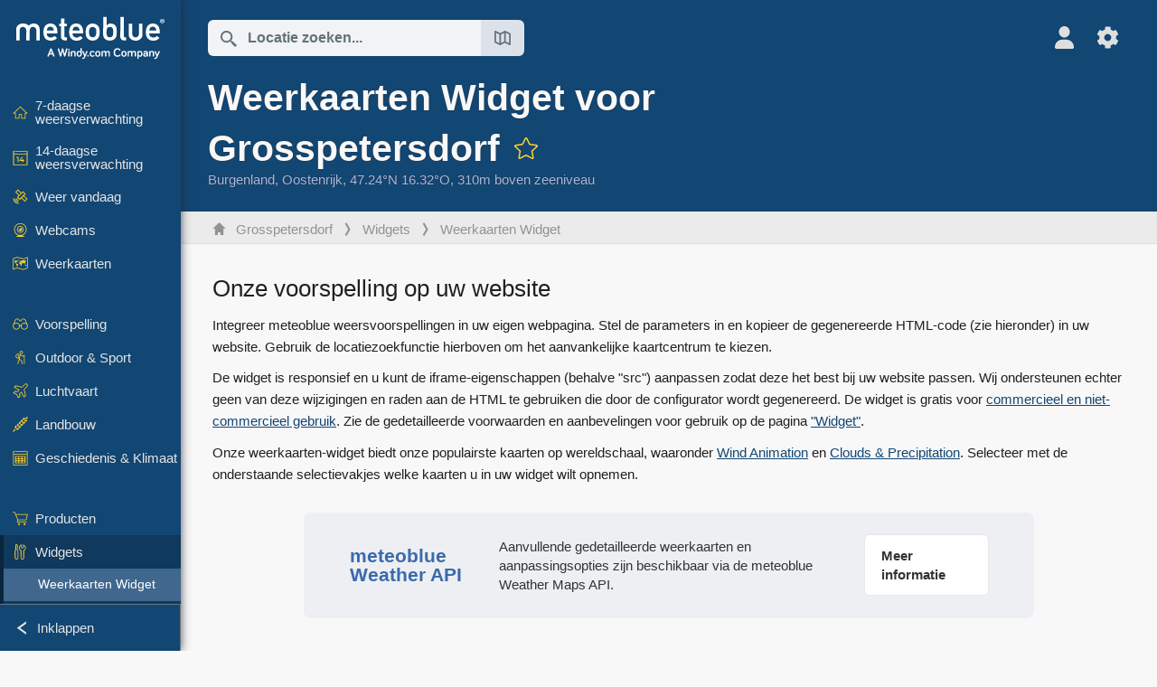

--- FILE ---
content_type: text/html; charset=UTF-8
request_url: https://www.meteoblue.com/nl/weer/widget/setupmap/grosspetersdorf_oostenrijk_2777627
body_size: 11093
content:


<!DOCTYPE html>
<html lang="nl">

    
    <head prefix="og: http://ogp.me/ns# fb: http://opg.me/ns/fb# place: http://ogp.me/ns/place#">
    

<script>
window.dataLayer = window.dataLayer || [];

/* https://developers.google.com/tag-platform/tag-manager/datalayer */
dataLayer.push({
  'pagePath': '/weather/widget/setupmap',
  'visitorType': 'visitor',
  'language': 'nl'
});
// https://developers.google.com/tag-platform/gtagjs/configure
function gtag(){dataLayer.push(arguments)};

// Disabled, since it possibly breaks Google Analytics tracking - 2025-11-17
// gtag('consent', 'default', {
//     'ad_storage': 'denied',
//     'analytics_storage': 'denied',
//     'ad_user_data': 'denied',
//     'ad_personalization': 'denied',
//     'wait_for_update': 500,
// });
</script>
<!-- Google Tag Manager -->
<script>(function(w,d,s,l,i){w[l]=w[l]||[];w[l].push({'gtm.start':
new Date().getTime(),event:'gtm.js'});var f=d.getElementsByTagName(s)[0],
j=d.createElement(s),dl=l!='dataLayer'?'&l='+l:'';j.async=true;j.src=
'https://www.googletagmanager.com/gtm.js?id='+i+dl;f.parentNode.insertBefore(j,f);
})(window,document,'script','dataLayer','GTM-NCD5HRF');</script>
<!-- End Google Tag Manager -->
<script>
// foreach experienceImpressions
  dataLayer.push({"event": "experience_impression",
    "experiment_id": "mgb_locationSearchUrl",
    "variation_id": ""
  });
</script>


    <meta http-equiv="X-UA-Compatible" content="IE=edge">
    <meta http-equiv="Content-Type" content="text/html;charset=UTF-8">
            <meta name="robots" content="NOINDEX">
    
        <meta name="viewport" content="width=device-width, initial-scale=1.0">

    
    
    <link rel="stylesheet" type="text/css" href="https://static.meteoblue.com/build/website.744/styles/main.css" />
<link rel="stylesheet" type="text/css" href="https://static.meteoblue.com/build/website.744/styles/print.css" media="print" />

    
    <link rel="shortcut icon" href="/favicon.ico">

    
    <meta name="image" content="https://static.meteoblue.com/assets/images/logo/meteoblue_tile_large.png">


<meta property="og:title" content="Weerkaarten Widget voor Grosspetersdorf - meteoblue">
<meta property="og:type" content="website">
<meta property="og:image" content="https://static.meteoblue.com/assets/images/logo/meteoblue_tile_large.png">
<meta property="og:url" content="https://www.meteoblue.com/nl/weer/widget/setupmap/grosspetersdorf_oostenrijk_2777627">
<meta property="og:description"
      content="meteoblue - weather close to you">
<meta property="og:site_name" content="meteoblue">
<meta property="og:locale" content="nl_NL">
    <meta property="place:location:latitude" content="47.2389">
    <meta property="place:location:longitude" content="16.3178">
    <meta property="place:location:altitude" content="310">


    <meta name="twitter:card" content="summary_large_image">
    <meta name="twitter:image" content="https://static.meteoblue.com/assets/images/logo/meteoblue_tile_large.png">
<meta name="twitter:site" content="@meteoblue">
<meta name="twitter:creator" content="@meteoblue">
<meta name="twitter:title"   content="Weerkaarten Widget voor Grosspetersdorf - meteoblue">
<meta name="twitter:description"
      content="meteoblue - weather close to you">

<meta name="twitter:app:name:iphone" content="meteoblue">
<meta name="twitter:app:id:iphone" content="994459137">



    <link rel="alternate" hreflang="ar" href="https://www.meteoblue.com/ar/weather/widget/setupmap/grosspetersdorf_%d8%a7%d9%84%d9%86%d9%85%d8%b3%d8%a7_2777627"/>
    <link rel="alternate" hreflang="bg" href="https://www.meteoblue.com/bg/%D0%B2%D1%80%D0%B5%D0%BC%D0%B5%D1%82%D0%BE/widget/setupmap/grosspetersdorf_%d0%90%d0%b2%d1%81%d1%82%d1%80%d0%b8%d1%8f_2777627"/>
    <link rel="alternate" hreflang="cs" href="https://www.meteoblue.com/cs/po%C4%8Das%C3%AD/widget/setupmap/grosspetersdorf_rakousko_2777627"/>
    <link rel="alternate" hreflang="de" href="https://www.meteoblue.com/de/wetter/widget/setupmap/grosspetersdorf_%c3%96sterreich_2777627"/>
    <link rel="alternate" hreflang="el" href="https://www.meteoblue.com/el/%CE%BA%CE%B1%CE%B9%CF%81%CF%8C%CF%82/widget/setupmap/grosspetersdorf_%ce%91%cf%85%cf%83%cf%84%cf%81%ce%af%ce%b1_2777627"/>
    <link rel="alternate" hreflang="en" href="https://www.meteoblue.com/en/weather/widget/setupmap/grosspetersdorf_austria_2777627"/>
    <link rel="alternate" hreflang="es" href="https://www.meteoblue.com/es/tiempo/widget/setupmap/grosspetersdorf_austria_2777627"/>
    <link rel="alternate" hreflang="fr" href="https://www.meteoblue.com/fr/meteo/widget/setupmap/grosspetersdorf_autriche_2777627"/>
    <link rel="alternate" hreflang="hr" href="https://www.meteoblue.com/hr/weather/widget/setupmap/grosspetersdorf_republic-of-austria_2777627"/>
    <link rel="alternate" hreflang="hu" href="https://www.meteoblue.com/hu/id%C5%91j%C3%A1r%C3%A1s/widget/setupmap/nagyszentmih%c3%a1ly_ausztria_2777627"/>
    <link rel="alternate" hreflang="it" href="https://www.meteoblue.com/it/tempo/widget/setupmap/grosspetersdorf_austria_2777627"/>
    <link rel="alternate" hreflang="ka" href="https://www.meteoblue.com/ka/%E1%83%90%E1%83%9B%E1%83%98%E1%83%9C%E1%83%93%E1%83%98/widget/setupmap/grosspetersdorf_%e1%83%90%e1%83%95%e1%83%a1%e1%83%a2%e1%83%a0%e1%83%98%e1%83%90_2777627"/>
    <link rel="alternate" hreflang="nl" href="https://www.meteoblue.com/nl/weer/widget/setupmap/grosspetersdorf_oostenrijk_2777627"/>
    <link rel="alternate" hreflang="pl" href="https://www.meteoblue.com/pl/pogoda/widget/setupmap/grosspetersdorf_austria_2777627"/>
    <link rel="alternate" hreflang="pt" href="https://www.meteoblue.com/pt/tempo/widget/setupmap/grosspetersdorf_%c3%81ustria_2777627"/>
    <link rel="alternate" hreflang="ro" href="https://www.meteoblue.com/ro/vreme/widget/setupmap/grosspetersdorf_austria_2777627"/>
    <link rel="alternate" hreflang="ru" href="https://www.meteoblue.com/ru/%D0%BF%D0%BE%D0%B3%D0%BE%D0%B4%D0%B0/widget/setupmap/grosspetersdorf_%d0%90%d0%b2%d1%81%d1%82%d1%80%d0%b8%d1%8f_2777627"/>
    <link rel="alternate" hreflang="sk" href="https://www.meteoblue.com/sk/po%C4%8Dasie/widget/setupmap/grosspetersdorf_rak%c3%basko_2777627"/>
    <link rel="alternate" hreflang="sr" href="https://www.meteoblue.com/sr/vreme/widget/setupmap/grosspetersdorf_%d0%90%d1%83%d1%81%d1%82%d1%80%d0%b8%d1%98%d0%b0_2777627"/>
    <link rel="alternate" hreflang="tr" href="https://www.meteoblue.com/tr/hava/widget/setupmap/grosspetersdorf_avusturya_2777627"/>
    <link rel="alternate" hreflang="uk" href="https://www.meteoblue.com/uk/weather/widget/setupmap/grosspetersdorf_republic-of-austria_2777627"/>

    
        <title>Weerkaarten Widget voor Grosspetersdorf - meteoblue</title>

            
        <script async src="https://securepubads.g.doubleclick.net/tag/js/gpt.js"></script>
    
    
    
    <meta name="apple-itunes-app" content="app-id=994459137">

    
    <link rel="manifest" href="/nl/index/manifest">

    <script>
        let deferredPrompt;

        window.addEventListener('beforeinstallprompt', (e) => {
            e.preventDefault();
            deferredPrompt = e;
            const banner = document.getElementById('app-download-banner');
            if (banner) banner.style.display = 'flex';
        });
    </script>
</head>

    <body class="     wide                        ">
                    <!-- Google Tag Manager (noscript) -->
            <noscript><iframe src="https://www.googletagmanager.com/ns.html?id=GTM-NCD5HRF"
            height="0" width="0" style="display:none;visibility:hidden"></iframe></noscript>
            <!-- End Google Tag Manager (noscript) -->
                <script>
            window.locationSearchUrl = "";
        </script>

        
            
    <div id="navigation_scroll_container" class="navigation-scroll-container">
        <nav id="main_navigation" class="main-navigation">
                            <a title="meteoblue" href="/nl/weer/voorspelling/week" class="menu-logo" aria-label="Startpagina"></a>
                        <ul class="nav" itemscope="itemscope" itemtype="http://schema.org/SiteNavigationElement"><li class=""><a href="/nl/weer/week/grosspetersdorf_oostenrijk_2777627" class="icon-7-day nav-icon" itemprop="url" title="7-daagse weersverwachting"><span itemprop="name">7-daagse weersverwachting</span></a></li><li class=""><a href="/nl/weer/14-dagen/grosspetersdorf_oostenrijk_2777627" class="icon-14-day nav-icon" itemprop="url" title="14-daagse weersverwachting"><span itemprop="name">14-daagse weersverwachting</span></a></li><li class=""><a href="/nl/weer/vandaag/grosspetersdorf_oostenrijk_2777627" class="icon-current nav-icon" itemprop="url" title="Weer vandaag"><span itemprop="name">Weer vandaag</span></a></li><li class=""><a href="/nl/weer/webcams/grosspetersdorf_oostenrijk_2777627" class="icon-webcam nav-icon" itemprop="url" title="Webcams"><span itemprop="name">Webcams</span></a></li><li class=" section-end"><a href="/nl/weer/kaarten/grosspetersdorf_oostenrijk_2777627" class="icon-weather-maps nav-icon" itemprop="url" title="Weerkaarten"><span itemprop="name">Weerkaarten</span></a></li><li class=" extendable"><a href="#" class="icon-forecast nav-icon" itemprop="url" target=""><span itemprop="name">Voorspelling</span></a><ul><li class=""><a href="javascript:void(0)" itemprop="url" data-url="/nl/weer/voorspelling/meteogramweb/grosspetersdorf_oostenrijk_2777627"><span itemprop="name">Meteogrammen</span></a></li><li class=""><a href="javascript:void(0)" itemprop="url" data-url="/nl/weer/voorspelling/multimodel/grosspetersdorf_oostenrijk_2777627"><span itemprop="name">MultiModel</span></a></li><li class=""><a href="javascript:void(0)" itemprop="url" data-url="/nl/weer/voorspelling/multimodelensemble/grosspetersdorf_oostenrijk_2777627"><span itemprop="name">MultiModel Ensemble</span></a></li><li class=""><a href="javascript:void(0)" itemprop="url" data-url="/nl/weer/voorspelling/seasonaloutlook/grosspetersdorf_oostenrijk_2777627"><span itemprop="name">Seizoensvoorspelling</span></a></li><li class=""><a href="/nl/weer/warnings/index/grosspetersdorf_oostenrijk_2777627" itemprop="url"><span itemprop="name">Weerwaarschuwingen</span></a></li></ul></li><li class=" extendable"><a href="#" class="icon-outdoor-sports nav-icon" itemprop="url" target=""><span itemprop="name">Outdoor &amp; Sport</span></a><ul><li class=""><a href="javascript:void(0)" itemprop="url" data-url="/nl/weer/outdoorsports/where2go/grosspetersdorf_oostenrijk_2777627"><span itemprop="name">where2go</span></a></li><li class=""><a href="javascript:void(0)" itemprop="url" data-url="/nl/weer/outdoorsports/snow/grosspetersdorf_oostenrijk_2777627"><span itemprop="name">Sneeuw</span></a></li><li class=""><a href="javascript:void(0)" itemprop="url" data-url="/nl/weer/outdoorsports/seasurf/grosspetersdorf_oostenrijk_2777627"><span itemprop="name">Zee &amp; Surf</span></a></li><li class=""><a href="/nl/weer/outdoorsports/seeing/grosspetersdorf_oostenrijk_2777627" itemprop="url"><span itemprop="name">Astronomy Seeing</span></a></li><li class=""><a href="/nl/weer/outdoorsports/airquality/grosspetersdorf_oostenrijk_2777627" itemprop="url"><span itemprop="name">Luchtkwaliteit &amp; Pollen</span></a></li></ul></li><li class=" extendable"><a href="#" class="icon-aviation nav-icon" itemprop="url" target=""><span itemprop="name">Luchtvaart</span></a><ul><li class=""><a href="javascript:void(0)" itemprop="url" data-url="/nl/weer/aviation/air/grosspetersdorf_oostenrijk_2777627"><span itemprop="name">AIR</span></a></li><li class=""><a href="javascript:void(0)" itemprop="url" data-url="/nl/weer/aviation/thermal/grosspetersdorf_oostenrijk_2777627"><span itemprop="name">Thermiek</span></a></li><li class=""><a href="javascript:void(0)" itemprop="url" data-url="/nl/weer/aviation/trajectories/grosspetersdorf_oostenrijk_2777627"><span itemprop="name">Trajecten</span></a></li><li class=""><a href="javascript:void(0)" itemprop="url" data-url="/nl/weer/aviation/crosssection/grosspetersdorf_oostenrijk_2777627"><span itemprop="name">Cross-section</span></a></li><li class=""><a href="javascript:void(0)" itemprop="url" data-url="/nl/weer/aviation/stuve/grosspetersdorf_oostenrijk_2777627"><span itemprop="name">Stueve &amp; Sounding</span></a></li><li class=""><a href="/nl/weer/kaarten/index/grosspetersdorf_oostenrijk_2777627#map=metar~metarflightcondition~none~none~none" itemprop="url"><span itemprop="name">METAR &amp; TAF</span></a></li></ul></li><li class=" extendable"><a href="#" class="icon-agriculture nav-icon" itemprop="url" target=""><span itemprop="name">Landbouw</span></a><ul><li class=""><a href="javascript:void(0)" itemprop="url" data-url="/nl/weer/agriculture/meteogramagro/grosspetersdorf_oostenrijk_2777627"><span itemprop="name">Meteogram AGRO</span></a></li><li class=""><a href="javascript:void(0)" itemprop="url" data-url="/nl/weer/agriculture/sowing/grosspetersdorf_oostenrijk_2777627"><span itemprop="name">Zaaivensters</span></a></li><li class=""><a href="javascript:void(0)" itemprop="url" data-url="/nl/weer/agriculture/spraying/grosspetersdorf_oostenrijk_2777627"><span itemprop="name">Spuitvensters</span></a></li><li class=""><a href="javascript:void(0)" itemprop="url" data-url="/nl/weer/agriculture/soiltrafficability/grosspetersdorf_oostenrijk_2777627"><span itemprop="name">Bodembereidbaarheid</span></a></li></ul></li><li class=" section-end extendable"><a href="/nl/weer/historyclimate/climatemodelled/grosspetersdorf_oostenrijk_2777627" class="icon-history-climate nav-icon" itemprop="url"><span itemprop="name">Geschiedenis &amp; Klimaat</span></a><ul><li class=""><a href="javascript:void(0)" itemprop="url" data-url="/nl/climate-change/grosspetersdorf_oostenrijk_2777627"><span itemprop="name">Klimaatverandering</span></a></li><li class=""><a href="/nl/weer/historyclimate/climatemodelled/grosspetersdorf_oostenrijk_2777627" itemprop="url"><span itemprop="name">Klimaat (gemodelleerd)</span></a></li><li class=""><a href="javascript:void(0)" itemprop="url" data-url="/nl/weer/historyclimate/climateobserved/grosspetersdorf_oostenrijk_2777627"><span itemprop="name">Klimaat (waargenomen)</span></a></li><li class=""><a href="javascript:void(0)" itemprop="url" data-url="/nl/weer/historyclimate/verificationshort/grosspetersdorf_oostenrijk_2777627"><span itemprop="name">Kortetermijnverificatie</span></a></li><li class=""><a href="/nl/weer/historyclimate/weatherarchive/grosspetersdorf_oostenrijk_2777627" itemprop="url"><span itemprop="name">Weerarchief</span></a></li><li class=""><a href="javascript:void(0)" itemprop="url" data-url="/nl/weer/historyclimate/climatecomparison/grosspetersdorf_oostenrijk_2777627"><span itemprop="name">Klimaatvergelijking</span></a></li></ul></li><li class=" extendable"><a href="/nl/pointplus" class="icon-products nav-icon" itemprop="url"><span itemprop="name">Producten</span></a><ul><li class=""><a rel="noreferrer" href="https://content.meteoblue.com/en/" itemprop="url" target="_blank"><span class="external-positive glyph" itemprop="name">&nbsp;Overzicht</span></a></li><li class=""><a rel="noreferrer" href="https://content.meteoblue.com/en/business-solutions/weather-apis" itemprop="url" target="_blank"><span class="external-positive glyph" itemprop="name">&nbsp;Weather API</span></a></li><li class=""><a href="/nl/ad-free" itemprop="url"><span itemprop="name">Ad-free</span></a></li><li class=""><a href="/nl/pointplus" itemprop="url"><span itemprop="name">point+</span></a></li><li class=""><a href="/nl/historyplus" itemprop="url"><span itemprop="name">history+</span></a></li><li class=""><a href="/nl/climateplus" itemprop="url"><span itemprop="name">climate+</span></a></li><li class=""><a href="/nl/products/cityclimate" itemprop="url"><span itemprop="name">Stedelijke hittekaarten</span></a></li><li class=""><a rel="noreferrer" href="https://play.google.com/store/apps/details?id=com.meteoblue.droid&amp;utm_source=Website&amp;utm_campaign=Permanent" itemprop="url" target="_blank"><span class="external-positive glyph" itemprop="name">&nbsp;Android-app</span></a></li><li class=""><a rel="noreferrer" href="https://itunes.apple.com/app/meteoblue/id994459137" itemprop="url" target="_blank"><span class="external-positive glyph" itemprop="name">&nbsp;iPhone-app</span></a></li></ul></li><li class=" extendable extend"><a href="#" class="icon-widget nav-icon" itemprop="url" target=""><span itemprop="name">Widgets</span></a><ul><li class="active"><a href="javascript:void(0)" itemprop="url" data-url="/nl/weer/widget/setupmap/grosspetersdorf_oostenrijk_2777627"><span itemprop="name">Weerkaarten Widget</span></a></li><li class=""><a href="javascript:void(0)" itemprop="url" data-url="/nl/weer/widget/setupheatmap/grosspetersdorf_oostenrijk_2777627"><span itemprop="name">Urban Maps Widget</span></a></li><li class=""><a href="javascript:void(0)" itemprop="url" data-url="/nl/weer/widget/setupthree/grosspetersdorf_oostenrijk_2777627"><span itemprop="name">3-uurs weerwidget</span></a></li><li class=""><a href="javascript:void(0)" itemprop="url" data-url="/nl/weer/widget/setupday/grosspetersdorf_oostenrijk_2777627"><span itemprop="name">Dagelijkse weerwidget</span></a></li><li class=""><a href="javascript:void(0)" itemprop="url" data-url="/nl/weer/widget/setupseeing/grosspetersdorf_oostenrijk_2777627"><span itemprop="name">Astronomie-widget</span></a></li><li class=""><a href="javascript:void(0)" itemprop="url" data-url="/nl/weer/widget/setupmeteogram/grosspetersdorf_oostenrijk_2777627"><span itemprop="name">Meteogram Widget</span></a></li><li class=""><a href="/nl/weer/meteotv/overview/grosspetersdorf_oostenrijk_2777627" class="meteotv nav-icon" itemprop="url" title="meteoTV"><span itemprop="name">meteoTV</span></a></li></ul></li><li class=" section-end extendable"><a href="/nl/blog/article/news" class="icon-news nav-icon" itemprop="url"><span itemprop="name">Nieuws</span></a><ul><li class=""><a href="/nl/blog/article/news" itemprop="url"><span itemprop="name">Nieuws</span></a></li><li class=""><a href="/nl/blog/article/weathernews" itemprop="url"><span itemprop="name">Weernieuws</span></a></li></ul></li></ul>            <ul class="nav collapse-button">
                <li id="button_collapse" class="button-collapse glyph" title="Inklappen">Inklappen</li>
                <li id="button_expand" class="button-expand glyph" title="Uitklappen"></li>
            </ul>
        </nav>
    </div>

    
    
    <script>
        try{
            if( window.localStorage !== undefined && window.localStorage !== null){
                const navigationJson = localStorage.getItem('navigation');
                if (navigationJson !== null && navigationJson !== undefined) {
                    const navigationSettings = JSON.parse(navigationJson);
                    if (navigationSettings.collapsed) {
                        document.body.classList.add("nav-collapsed");
                    }
                }
            }
        } catch (err){
            console.error(err);
        }
    </script>

        
                    <div class="page-header  ">
        
    <div id="app-download-banner" class="app-download-banner">
        <span class="glyph close" onclick="document.getElementById('app-download-banner').style.display = 'none'"></span>
        <div>Download de meteoblue-app</div>
        <button class="btn" id="install-app-button" onclick="deferredPrompt.prompt()">
            Download        </button>
    </div>
    <script>
        if (deferredPrompt !== undefined) {
            document.getElementById('app-download-banner').style.display = 'flex';
        }
    </script>

    
    <div class="intro">
        <div class="topnav">
            <div class="wrapper ">
                <div class="header-top">
                                            <div class="menu-mobile-container">
                            <a class="menu-mobile-trigger" href="#" aria-label="Menu">
                                <span class="fasvg-36 fa-bars"></span>
                            </a>
                            <div id="menu_mobile" class="menu-mobile">
                                <a href="/nl/weer/voorspelling/week" class="menu-logo " aria-label="Startpagina"></a>
                                <div class="menu-mobile-trigger close-menu-mobile">
                                    <span class="close-drawer">×</span>
                                </div>
                            </div>
                        </div>
                    
                                            <div class="location-box">
                            <div class="location-selection primary">
                                <div id="location_search" class="location-search">
                                    <form id="locationform" class="locationform" method="get"
                                        action="/nl/weer/search/index">
                                        <input id="gls"
                                            class="searchtext"
                                            type="text"
                                            value=""
                                            data-mbdescription="Locatie zoeken"                                            data-mbautoset="1"
                                            data-role="query"
                                            name="query"
                                            autocomplete="off"
                                            tabindex="0"
                                            placeholder="Locatie zoeken..."                                            onclick="if(this.value == 'Locatie zoeken...') {this.value=''}">
                                        </input>
                                        <label for="gls">Locatie zoeken</label>                                        
                                        <button type="submit" aria-label="Verzenden">
                                        </button>
                                        <button id="gls_map" class="location-map" href="#" aria-label="Kaart openen"> 
                                            <span class="fasvg-18 fa-map-search"></span>
                                        </button>
                                        <button id="gps" class="location-gps" href="#" aria-label="In de buurt"> 
                                            <span class="fasvg-18 fa-location-search"></span>
                                        </button>
                                        <div class="results"></div>
                                    </form>
                                </div>
                            </div>
                        </div>
                    
                    <div class="additional-settings ">
                        <div id="user" class="button settings2">
                                                            <div class="inner">
                                    <a href="/nl/user/login/index" aria-label="Profiel">
                                        <span class="fasvg-25 fa-user-light"></span>
                                    </a>
                                </div>
                                                    </div>


                        <div id="settings" class="button settings">
                            <div class="inner">
                                <a href="#" aria-label="Instellingen">
                                    <span class="fasvg-25 fa-cog"></span>
                                </a>
                            </div>

                            <div class="matches" style="display: none;">
                                
                                <h2>Taal</h2>
                                <ul class="matches-group wide">
                                                                            <li style="direction: rtl;">
                                                                                        <a hreflang="ar"  href="https://www.meteoblue.com/ar/weather/widget/setupmap/grosspetersdorf_%d8%a7%d9%84%d9%86%d9%85%d8%b3%d8%a7_2777627">عربي</a>

                                        </li>
                                                                            <li>
                                                                                        <a hreflang="bg"  href="https://www.meteoblue.com/bg/%D0%B2%D1%80%D0%B5%D0%BC%D0%B5%D1%82%D0%BE/widget/setupmap/grosspetersdorf_%d0%90%d0%b2%d1%81%d1%82%d1%80%d0%b8%d1%8f_2777627">Български</a>

                                        </li>
                                                                            <li>
                                                                                        <a hreflang="cs"  href="https://www.meteoblue.com/cs/po%C4%8Das%C3%AD/widget/setupmap/grosspetersdorf_rakousko_2777627">Čeština</a>

                                        </li>
                                                                            <li>
                                                                                        <a hreflang="de"  href="https://www.meteoblue.com/de/wetter/widget/setupmap/grosspetersdorf_%c3%96sterreich_2777627">Deutsch</a>

                                        </li>
                                                                            <li>
                                                                                        <a hreflang="el"  href="https://www.meteoblue.com/el/%CE%BA%CE%B1%CE%B9%CF%81%CF%8C%CF%82/widget/setupmap/grosspetersdorf_%ce%91%cf%85%cf%83%cf%84%cf%81%ce%af%ce%b1_2777627">Ελληνικά</a>

                                        </li>
                                                                            <li>
                                                                                        <a hreflang="en"  href="https://www.meteoblue.com/en/weather/widget/setupmap/grosspetersdorf_austria_2777627">English</a>

                                        </li>
                                                                            <li>
                                                                                        <a hreflang="es"  href="https://www.meteoblue.com/es/tiempo/widget/setupmap/grosspetersdorf_austria_2777627">Español</a>

                                        </li>
                                                                            <li>
                                                                                        <a hreflang="fr"  href="https://www.meteoblue.com/fr/meteo/widget/setupmap/grosspetersdorf_autriche_2777627">Français</a>

                                        </li>
                                                                            <li>
                                                                                        <a hreflang="hr"  href="https://www.meteoblue.com/hr/weather/widget/setupmap/grosspetersdorf_republic-of-austria_2777627">Hrvatski</a>

                                        </li>
                                                                            <li>
                                                                                        <a hreflang="hu"  href="https://www.meteoblue.com/hu/id%C5%91j%C3%A1r%C3%A1s/widget/setupmap/nagyszentmih%c3%a1ly_ausztria_2777627">Magyar</a>

                                        </li>
                                                                            <li>
                                                                                        <a hreflang="it"  href="https://www.meteoblue.com/it/tempo/widget/setupmap/grosspetersdorf_austria_2777627">Italiano</a>

                                        </li>
                                                                            <li>
                                                                                        <a hreflang="ka"  href="https://www.meteoblue.com/ka/%E1%83%90%E1%83%9B%E1%83%98%E1%83%9C%E1%83%93%E1%83%98/widget/setupmap/grosspetersdorf_%e1%83%90%e1%83%95%e1%83%a1%e1%83%a2%e1%83%a0%e1%83%98%e1%83%90_2777627">ქართული ენა</a>

                                        </li>
                                                                            <li class="selected">
                                                                                        <a hreflang="nl"  href="https://www.meteoblue.com/nl/weer/widget/setupmap/grosspetersdorf_oostenrijk_2777627">Nederlands</a>

                                        </li>
                                                                            <li>
                                                                                        <a hreflang="pl"  href="https://www.meteoblue.com/pl/pogoda/widget/setupmap/grosspetersdorf_austria_2777627">Polski</a>

                                        </li>
                                                                            <li>
                                                                                        <a hreflang="pt"  href="https://www.meteoblue.com/pt/tempo/widget/setupmap/grosspetersdorf_%c3%81ustria_2777627">Português</a>

                                        </li>
                                                                            <li>
                                                                                        <a hreflang="ro"  href="https://www.meteoblue.com/ro/vreme/widget/setupmap/grosspetersdorf_austria_2777627">Română</a>

                                        </li>
                                                                            <li>
                                                                                        <a hreflang="ru"  href="https://www.meteoblue.com/ru/%D0%BF%D0%BE%D0%B3%D0%BE%D0%B4%D0%B0/widget/setupmap/grosspetersdorf_%d0%90%d0%b2%d1%81%d1%82%d1%80%d0%b8%d1%8f_2777627">Pусский</a>

                                        </li>
                                                                            <li>
                                                                                        <a hreflang="sk"  href="https://www.meteoblue.com/sk/po%C4%8Dasie/widget/setupmap/grosspetersdorf_rak%c3%basko_2777627">Slovenský</a>

                                        </li>
                                                                            <li>
                                                                                        <a hreflang="sr"  href="https://www.meteoblue.com/sr/vreme/widget/setupmap/grosspetersdorf_%d0%90%d1%83%d1%81%d1%82%d1%80%d0%b8%d1%98%d0%b0_2777627">Srpski</a>

                                        </li>
                                                                            <li>
                                                                                        <a hreflang="tr"  href="https://www.meteoblue.com/tr/hava/widget/setupmap/grosspetersdorf_avusturya_2777627">Türkçe</a>

                                        </li>
                                                                            <li>
                                                                                        <a hreflang="uk"  href="https://www.meteoblue.com/uk/weather/widget/setupmap/grosspetersdorf_republic-of-austria_2777627">Українська</a>

                                        </li>
                                                                    </ul>
                                
                                <h2>Temperatuur</h2>
                                <ul class="matches-group">
                                                                            <li class="selected">
                                            <a href="https://www.meteoblue.com/nl/weer/widget/setupmap/grosspetersdorf_oostenrijk_2777627" class="unit" data-type="temp"
                                            data-unit="CELSIUS">°C</a>
                                        </li>
                                                                            <li>
                                            <a href="https://www.meteoblue.com/nl/weer/widget/setupmap/grosspetersdorf_oostenrijk_2777627" class="unit" data-type="temp"
                                            data-unit="FAHRENHEIT">°F</a>
                                        </li>
                                                                    </ul>
                                
                                <h2>Windsnelheid</h2>
                                <ul class="matches-group">
                                                                            <li>
                                            <a href="https://www.meteoblue.com/nl/weer/widget/setupmap/grosspetersdorf_oostenrijk_2777627" class="unit" data-type="speed"
                                            data-unit="BEAUFORT">bft</a>
                                        </li>
                                                                            <li class="selected">
                                            <a href="https://www.meteoblue.com/nl/weer/widget/setupmap/grosspetersdorf_oostenrijk_2777627" class="unit" data-type="speed"
                                            data-unit="KILOMETER_PER_HOUR">km/h</a>
                                        </li>
                                                                            <li>
                                            <a href="https://www.meteoblue.com/nl/weer/widget/setupmap/grosspetersdorf_oostenrijk_2777627" class="unit" data-type="speed"
                                            data-unit="METER_PER_SECOND">m/s</a>
                                        </li>
                                                                            <li>
                                            <a href="https://www.meteoblue.com/nl/weer/widget/setupmap/grosspetersdorf_oostenrijk_2777627" class="unit" data-type="speed"
                                            data-unit="MILE_PER_HOUR">mph</a>
                                        </li>
                                                                            <li>
                                            <a href="https://www.meteoblue.com/nl/weer/widget/setupmap/grosspetersdorf_oostenrijk_2777627" class="unit" data-type="speed"
                                            data-unit="KNOT">kn</a>
                                        </li>
                                                                    </ul>
                                
                                <h2>Neerslag</h2>
                                <ul class="matches-group">
                                                                            <li class="selected">
                                            <a href="https://www.meteoblue.com/nl/weer/widget/setupmap/grosspetersdorf_oostenrijk_2777627" class="unit" data-type="precip"
                                            data-unit="MILLIMETER">mm</a>
                                        </li>
                                                                            <li>
                                            <a href="https://www.meteoblue.com/nl/weer/widget/setupmap/grosspetersdorf_oostenrijk_2777627" class="unit" data-type="precip"
                                            data-unit="INCH">in</a>
                                        </li>
                                                                    </ul>
                                <h2>Darkmode</h2>
                                <ul class="matches-group"> 
                                    <input class="switch darkmode-switch" role="switch" type="checkbox" data-cy="switchDarkmode" >
                                </ul>
                            </div>
                        </div>
                    </div>
                </div>

                <div class="print" style="display: none">
                    <img loading="lazy" class="logo" src="https://static.meteoblue.com/assets/images/logo/meteoblue_logo_v2.0.svg"
                        alt="meteoblue-logo">
                    <div class="qr-code"></div>
                </div>
            </div>
        </div>
    </div>

    
            <div class="header-lower">
            <header>
                <div id="header" class="header" itemscope itemtype="http://schema.org/Place">
                    <div class="wrapper  current-wrapper">
                        <div class="current-heading" itemscope itemtype="http://schema.org/City">
                            <h1 itemprop="name"
                                content="Grosspetersdorf"
                                class="main-heading">Weerkaarten Widget voor Grosspetersdorf                                                                                                            <div id="add_fav" class="add-fav">
                                            <a name="favourites_add" title="Toevoegen aan favorieten" class="add-fav-signup" href="/nl/user/login/index" aria-label="Toevoegen aan favorieten">
                                                <span class="fasvg-28 fa-star"></span>
                                            </a>
                                        </div>
                                                                                                </h1>

                            <div class="location-description  location-text ">
            <span itemscope itemtype="http://schema.org/AdministrativeArea">
                        <span class="admin" itemprop="name">
                <a href=/nl/region/weer/satelliet/burgenland_oostenrijk_2781194                    rel="nofollow" 
                >
                    Burgenland                </a>
            </span>,&nbsp;
        </span>
    
            <span class="country" itemprop="containedInPlace" itemscope itemtype="http://schema.org/Country">
            <span itemprop="name">
                <a href=/nl/country/weer/satelliet/oostenrijk_oostenrijk_2782113                    rel="nofollow" 
                >
                    Oostenrijk                </a>
            </span>,&nbsp;
        </span>
    
    <span itemprop="geo" itemscope itemtype="http://schema.org/GeoCoordinates">
        <span class="coords">47.24°N 16.32°O,&nbsp;</span>
        <meta itemprop="latitude" content="47.24"/>
        <meta itemprop="longitude" content="16.32"/>

                    310m boven zeeniveau            <meta itemprop="elevation" content="310"/>
            </span>

    </div>


                        </div>

                        
                                                    <div class="narrow"><div>
                                            </div>
                </div>
            </header>
        </div>
    
            <div class="breadcrumb-outer">
            <div class="wrapper ">
                                 <ol class="breadcrumbs" itemscope="itemscope" itemtype="http://schema.org/BreadcrumbList"><li itemprop="itemListElement" itemscope="itemscope" itemtype="http://schema.org/ListItem"><a href="/nl/weer/week/grosspetersdorf_oostenrijk_2777627" class="home" itemprop="item"><span itemprop="name">Grosspetersdorf</span></a><meta itemprop="position" content="1"></meta></li><li itemprop="itemListElement" itemscope="itemscope" itemtype="http://schema.org/ListItem"><a href="/nl/#" class="icon-widget nav-icon" itemprop="item"><span itemprop="name">Widgets</span></a><meta itemprop="position" content="2"></meta></li><li itemprop="itemListElement" itemscope="itemscope" itemtype="http://schema.org/ListItem"><a href="/nl/weer/widget/setupmap/grosspetersdorf_oostenrijk_2777627" itemprop="item"><span itemprop="name">Weerkaarten Widget</span></a><meta itemprop="position" content="3"></meta></li></ol>                            </div>
        </div>
        
</div>
    
<!-- MOBILE AD  -->


        
        
        
<div id="wrapper-main" class="wrapper-main">

    <div class="wrapper ">
                    
            
            <main class="main">
                <div class="grid">
                    
<div class="col-12">
    <h2>Onze voorspelling op uw website</h2>
    <p>
        Integreer meteoblue weersvoorspellingen in uw eigen webpagina. Stel de parameters in en kopieer de gegenereerde HTML-code (zie hieronder) in uw website. Gebruik de locatiezoekfunctie hierboven om het aanvankelijke kaartcentrum te kiezen.    </p>
    <p>
        De widget is responsief en u kunt de iframe-eigenschappen (behalve "src") aanpassen zodat deze het best bij uw website passen. Wij ondersteunen echter geen van deze wijzigingen en raden aan de HTML te gebruiken die door de configurator wordt gegenereerd.        De widget is gratis voor <a target="_blank" href="https://content.meteoblue.com/en/content/view/full/2879">commercieel en niet-commercieel gebruik</a>. Zie de gedetailleerde voorwaarden en aanbevelingen voor gebruik op de pagina <a target="_blank" href="https://content.meteoblue.com/en/content/view/full/1721">"Widget"</a>.    </p>
    <p>
        Onze weerkaarten-widget biedt onze populairste kaarten op wereldschaal, waaronder <a target="_blank" href="javascript:void(0)" data-url="https://www.meteoblue.com/nl/weer/kaarten/grosspetersdorf_oostenrijk_2777627#map=windAnimation~coldwarm~auto~10 m above gnd~none">Wind Animation</a> en <a target="_blank" href="javascript:void(0)" data-url="https://www.meteoblue.com/nl/weer/kaarten/grosspetersdorf_oostenrijk_2777627#map=cloudsAndPrecipitation~hourly~auto~sfc~none">Clouds & Precipitation</a>. Selecteer met de onderstaande selectievakjes welke kaarten u in uw widget wilt opnemen.    </p>

    <a class="promotion" href="https://content.meteoblue.com/en/meteoblue-weather-api">
    <div class="promotion  promotion-wide ">
        <span class="product  product-wide ">meteoblue Weather API</span>
                    <span class="description description-wide">Aanvullende gedetailleerde weerkaarten en aanpassingsopties zijn beschikbaar via de meteoblue Weather Maps API.</span>
                <span class="more">Meer informatie</span>
    </div>
</a></div>


<div id="widget_setup" class="col-4">
    <h3>Configureer je widget</h3>
    
    <div id="setup_form"><form class="" method="POST" enctype="multipart/form-data" role="form"><div class="form-group"><h4>Kaarten</h4><div class="checkbox"><input type="hidden" id="windAnimation_off" name="windAnimation" value="0" /><input type="checkbox" id="windAnimation" name="windAnimation" value="1" checked="checked" /><label for="windAnimation" class="control-label">Wind Animation</label></div><div class="checkbox"><input type="hidden" id="gust_off" name="gust" value="0" /><input type="checkbox" id="gust" name="gust" value="1" checked="checked" /><label for="gust" class="control-label">Wind Gust</label></div><div class="checkbox"><input type="hidden" id="satellite_off" name="satellite" value="0" /><input type="checkbox" id="satellite" name="satellite" value="1" checked="checked" /><label for="satellite" class="control-label">Satelliet</label></div><div class="checkbox"><input type="hidden" id="cloudsAndPrecipitation_off" name="cloudsAndPrecipitation" value="0" /><input type="checkbox" id="cloudsAndPrecipitation" name="cloudsAndPrecipitation" value="1" checked="checked" /><label for="cloudsAndPrecipitation" class="control-label">Clouds & Precipitation</label></div><div class="checkbox"><input type="hidden" id="temperature_off" name="temperature" value="0" /><input type="checkbox" id="temperature" name="temperature" value="1" checked="checked" /><label for="temperature" class="control-label">Temperatuur</label></div><div class="checkbox"><input type="hidden" id="sunshine_off" name="sunshine" value="0" /><input type="checkbox" id="sunshine" name="sunshine" value="1" checked="checked" /><label for="sunshine" class="control-label">Uren zonneschijn</label></div><div class="checkbox"><input type="hidden" id="extremeForecastIndex_off" name="extremeForecastIndex" value="0" /><input type="checkbox" id="extremeForecastIndex" name="extremeForecastIndex" value="1" checked="checked" /><label for="extremeForecastIndex" class="control-label">Extreme voorspelling</label></div></div><div class="form-group"><label for="geoloc" class="control-label">Locatie</label><div class="control-description">De widget kan het weer tonen voor een vooraf gedefinieerde locatie of proberen de locatie van elke bezoeker van uw site te detecteren.</div><div class="radio" description="De widget kan het weer tonen voor een vooraf gedefinieerde locatie of proberen de locatie van elke bezoeker van uw site te detecteren."><input type="radio" id="geoloc_fixed" name="geoloc" value="fixed" checked="checked" /><label for="geoloc_fixed">Huidige locatie gebruiken</label></div><div class="radio" description="De widget kan het weer tonen voor een vooraf gedefinieerde locatie of proberen de locatie van elke bezoeker van uw site te detecteren."><input type="radio" id="geoloc_detect" name="geoloc" value="detect" /><label for="geoloc_detect">Locatie van gebruiker detecteren</label></div></div><div class="form-group"><label for="tempunit" class="control-label">Temperatuureenheid</label><select id="tempunit" name="tempunit">
	<option selected="selected" value="C">C</option>
	<option value="F">F</option>
</select></div><div class="form-group"><label for="windunit" class="control-label">Windsnelheidseenheid</label><select id="windunit" name="windunit">
	<option value="m%2Fs">m/s</option>
	<option selected="selected" value="km%2Fh">km/h</option>
	<option value="mph">mph</option>
	<option value="kn">kn</option>
	<option value="bft">bft</option>
</select></div><div class="form-group"><label for="lengthunit" class="control-label">Lengte-eenheid</label><select id="lengthunit" name="lengthunit">
	<option selected="selected" value="metric">Metrisch</option>
	<option value="imperial">Imperiaal</option>
</select></div><div class="form-group"><label for="zoom" class="control-label">Kaartzoom</label><select id="zoom" name="zoom">
	<option value="1">1</option>
	<option value="2">2</option>
	<option value="3">3</option>
	<option value="4">4</option>
	<option selected="selected" value="5">5</option>
	<option value="6">6</option>
	<option value="7">7</option>
	<option value="8">8</option>
	<option value="9">9</option>
	<option value="10">10</option>
</select></div><div class="form-group"><label for="autowidth" class="control-label">Widgetbreedte</label><div class="radio"><input type="radio" id="autowidth_auto" name="autowidth" value="auto" checked="checked" /><label for="autowidth_auto">Breedte automatisch aanpassen</label></div><div class="radio"><input type="radio" id="autowidth_manu" name="autowidth" value="manu" /><label for="autowidth_manu">Breedte handmatig selecteren (px)</label></div></div><div class="form-group" data-hidefor="{&quot;autowidth&quot;:[&quot;auto&quot;]}"><input type="number" id="width" name="width" value="1000" /></div><div class="form-group"><label for="height" class="control-label">Widgethoogte (px)</label><input type="number" id="height" name="height" value="700" /></div></form></div>

    
            <div class="card-base">
            <p>Je hebt een meteoblue-account nodig om deze widget in te sluiten.</p>
            <a class="button" href="/nl/user/login/index">Inloggen of registreren</a>
        </div>
    </div>

<div class="col-8">
    <h3>Voorbeeld</h3>
    <div id="widget_preview" class="widget-preview">
        <iframe frameborder="0" scrolling="NO"></iframe>
    </div>
</div>

<script type="text/javascript">
    var mb = mb || {};
    mb.widget = mb.widget || {};
    mb.widget = {"url":"https:\/\/www.meteoblue.com\/nl\/weer\/kaarten\/widget","linkUrl":"https:\/\/www.meteoblue.com\/nl\/weer\/kaarten\/index","location":"grosspetersdorf_oostenrijk_2777627"};
</script>                </div>
            </main>
            </div>
</div>

        

    
        <div id="to_top" class="to-top">
            <div class="to-top-content">
                <span class="fasvg-18 fa-angle-up-white"></span>
                <span class="to-top-text">Terug naar boven</span>
            </div>
        </div>

        <div class="footer-background">
            <div class="wrapper  footer">
                <div class="footer-group">
                    <ul>
                        <li>
                            <a class="category" href="/nl/weer/week/index">
                                <span class="fasvg-25 fa-sun"></span>
                                Weersverwachting                            </a>
                            <ul>
                                <li>
                                    <a href="/nl/weer/vandaag/index">Weer vandaag</a>
                                </li>
                                <li>
                                    <a href="/nl/weer/kaarten/index">Weerkaarten</a>
                                </li>
                                <li>
                                    <a href="//content.meteoblue.com/en/business-solutions/plug-and-play-visuals/website-widgets">Website Widgets</a>
                                </li>
                            </ul>
                        </li>
                    </ul>
                    <ul>
                        <li>
                            <a class="category" href="//content.meteoblue.com/en/business-solutions/sectors">
                                <span class="fasvg-25 fa-user-tie"></span>
                                Bedrijfsoplossingen                            </a>
                            <ul>
                                <li>
                                    <a href="//content.meteoblue.com/en/business-solutions/weather-apis">Weather APIs</a>
                                </li>
                                <li>
                                    <a href="//content.meteoblue.com/en/business-solutions/meteo-climate-services/climate-services">Klimaatservices</a>
                                </li>
                                <li>
                                    <a href="//content.meteoblue.com/en/business-solutions/sectors">
                                        
                                        Sectoren                                    </a>
                                </li>
                            </ul>
                        </li>
                    </ul>
                    <ul>
                        <li>
                            <a class="category"
                                href="//content.meteoblue.com/en/private-customers">
                                <span class="fasvg-25 fa-user"></span>
                                Particuliere klanten                            </a>
                            <ul>
                                <li>
                                    <a href="//content.meteoblue.com/en/private-customers/website-help">Websitehulp</a>
                                </li>
                                <li>
                                    <a href="//content.meteoblue.com/en/private-customers/website-subscriptions">Website-abonnementen</a>
                                </li>
                                <li>
                                    <a href="//content.meteoblue.com/en/private-customers/weather-apps">Weer-apps</a>
                                </li>
                            </ul>
                        </li>
                    </ul>
                    <ul>
                        <li>
                            <a class="category" href="//content.meteoblue.com/en/about-us/legal" rel="nofollow">
                                <span class="fasvg-25 fa-scroll"></span>
                                Juridisch                            </a>
                            <ul>
                                <li>
                                    <a href="//content.meteoblue.com/en/about-us/legal/terms-conditions" rel="nofollow">Algemene voorwaarden</a>
                                </li>
                                <li>
                                    <a href="//content.meteoblue.com/en/about-us/legal/privacy" rel="nofollow">Privacy</a>
                                </li>
                                <li>
                                    <a href="//content.meteoblue.com/en/about-us/legal/imprint" rel="nofollow">Colofon</a>
                                </li>
                            </ul>
                        </li>
                    </ul>
                    <ul>
                        <li>
                            <a class="category" href="//content.meteoblue.com/en/about-us">
                                <span class="fasvg-25 fa-user-card"></span>
                                Over ons                            </a>
                            <ul>
                                <li>
                                    <a href="//content.meteoblue.com/en/about-us/references">Referenties</a>
                                </li>
                                <li>
                                    <a href="//content.meteoblue.com/en/about-us/career">Carrière</a>
                                </li>
                                <li>
                                    <a href="//content.meteoblue.com/en/about-us/contact">Contact</a>
                                </li>
                            </ul>
                        </li>
                    </ul>
                </div>
                <div class="footer-misc">
                    <a title="meteoblue" class="footer-logo" href="/nl/weer/voorspelling/week" aria-label="Startpagina"></a>
                    <span>&copy; 2006 - 2026</span>
                    <a rel="nofollow" href="https://static.meteoblue.com/assets/documents/ISO_Zertificate_2025.pdf">ISO 9001 certificate</a>
                                            <a
                            href="#"
                            onclick="
                                event.preventDefault();
                                googlefc.callbackQueue.push({'CONSENT_DATA_READY': () => googlefc.showRevocationMessage()});
                            "
                        >Privacy-instellingen</a>
                                        <a href="/nl/user/contact/feedback">Feedback</a>
                </div>
            </div>
        </div>
        <div class="footer-quick">
            <div class="wrapper ">
                <div class="footer-social">
                    <span class="follow-us-text">
                        Volg ons                        <!-- Volg -->
                    </span>
                    <div class="social-links">
                        <a href="https://www.facebook.com/meteoblue" target="_blank" aria-label="Volg op Facebook">
                            <span class="fasvg-28 fa-facebook-follow fa-fadein opacity04"></span>
                        </a>
                        <a href="https://twitter.com/meteoblue" target="_blank" aria-label="Volg op Twitter">
                            <span class="fasvg-28 fa-twitter-follow fa-fadein opacity02"></span>
                        </a>
                        <a href="https://www.linkedin.com/company/meteoblue-ag" target="_blank" aria-label="Volg op LinkedIn">
                            <span class="fasvg-28 fa-linkedin-follow fa-fadein opacity03"></span>
                        </a>
                        <a href="https://www.instagram.com/meteoblue" target="_blank" aria-label="Volg op Instagram">
                            <span class="fasvg-28 fa-instagram-follow fa-fadein opacity03"></span>
                        </a>
                        <a href="https://www.youtube.com/channel/UCKXlXiuY4c9SW4k39C3Lbbw" target="_blank" aria-label="Volg op YouTube">
                            <span class="fasvg-28 fa-youtube-follow fa-fadein opacity03"></span>
                        </a>
                    </div>
                </div>

                <div class="app-download-btns">
                    <a href="https://apps.apple.com/us/app/meteoblue-weather-maps/id994459137" target="_blank">
                        <img alt="Download on the App Store" src="https://static.meteoblue.com/assets/images/mobile_download_icons/app_store.svg"/>
                    </a>
                    <a href="https://play.google.com/store/apps/details?id=com.meteoblue.droid&pli=1" target="_blank">
                        <img alt="Get it on Google Play" src="https://static.meteoblue.com/assets/images/mobile_download_icons/google_play.svg"/>
                    </a>
                </div>

                <a class="swiss-made-logo" href="//content.meteoblue.com/en/about-us" target=”_blank” >
                                            <img alt="Quality made in Switzerland - meteoblue - About us" style="width:100%;" src="https://static.meteoblue.com/assets/images/bottomLinks/swiss_made2.svg"/>
                                    </a>
                                    <div class="footer-options">
                        <div id="print" class="print aslink">
                            <span class="fasvg-18 fa-print"></span>
                            <span>Print deze pagina</span>
                        </div>
                    </div>
                            </div>
        </div>
    

        
        <script>
    var mb = mb || {};
    mb.security = mb.security || {};
    mb.security.sessionToken = '';
    mb.settings = mb.settings || {};
    mb.settings.rev = 764;
    mb.settings.revCss = 744;
    mb.settings.cdnServer = 'https://static.meteoblue.com';
    mb.settings.lang = 'nl';
    mb.settings.locale = 'nl_NL';

    mb.isLoggedIn =  false; 
        mb.settings.loc = {
        id: '2777627',
        iso2: 'AT',
        name: 'Grosspetersdorf',
        lat: 47.2389,
        lon: 16.3178,
        url: 'grosspetersdorf_oostenrijk_2777627',
        timezoneName: 'Europe/Vienna'
    };
    
    
        mb.settings.locationUrl = '/nl/weer/widget/setupmap';
    
    mb.settings.homeUrl = '/nl/weer/week/index';

    mb.settings.environment = 'production';

    mb.settings.googleMapsApiKey = 'AIzaSyB3JPhvySdlda2u4FoVMWKf7IfEO_scL4o';

    
    mb.translations = {"Delete {0} from the last visited list?":"Wilt u {0} uit de lijst met laatst bezochte locaties verwijderen?","Delete {0} from the favourite list?":"Verwijder {0} uit de favorietenlijst?","Loading":"Laden","10 m above gnd":"10 m boven de grond","Position":"Positie","Select layers":"Selecteer lagen","obstemp":"Waargenomen temperaturen","obswind":"Waargenomen wind","Wind":"Wind","No matches":"Geen overeenkomsten","Favourites":"Favorieten","Last visited":"Laatst bezocht","add {0}":"voeg {0} toe","Previous":"Vorige","Next":"Volgende","No results found for ":"Geen resultaten gevonden voor ","Suggestions":"Suggesties","Use the geolocation button \u233e on the right of the search box.":"Gebruik de geolocatieknop \u233e rechts van het zoekvak.","Select a location on the map.":"Selecteer een locatie op de kaart.","Search for a city, village or place of interest.":"Zoek naar een stad, dorp of bezienswaardigheid.","Make sure the location is spelled correctly.":"Zorg ervoor dat de locatie correct is gespeld.","Try a more well-known location.":"Probeer een bekendere locatie.","Try fewer characters.":"Probeer minder tekens.","Try lat\/lon coordinates, for example: 47.561 7.593":"Probeer lat\/lon-co\u00f6rdinaten, bijvoorbeeld: 47.561 7.593","Add to favourites":"Toevoegen aan favorieten","Search":"Zoeken","Distance":"Afstand","m asl":"m boven zeeniveau","Lat.":"Breedte","Lon.":"Lengte","Region\/District":"Regio\/District","Weather for this place":"Weer voor deze locatie","Find nearby locations":"Zoek nabijgelegen locaties","Political":"Politiek","Satellite":"Satelliet","Terrain":"Terrein","Close":"Sluiten","Time":"Tijd","Domain":"Domein","Last model run":"Laatste modelrun","Map":"Kaart","Location":"Locatie","Location search":"Locatie zoeken","January":"Januari","February":"Februari","March":"Maart","April":"April","May":"Mei","June":"Juni","July":"Juli","August":"Augustus","September":"September","November":"November","December":"December","Monday":"Maandag","Tuesday":"Dinsdag","Wednesday":"Woensdag","Thursday":"Donderdag","Friday":"Vrijdag","Saturday":"Zaterdag","Sunday":"Zondag","Less":"Minder","More":"Meer","Fullscreen":"Volledig scherm","Open":"Open","Closed":"Gesloten","Easy":"Gemakkelijk","Medium":"Gemiddeld","Difficult":"Moeilijk","Copied to clipboard!":"Gekopieerd naar klembord!"};
</script>

        <script async src="https://static.meteoblue.com/build/website.764/main.js"></script>

        
        
        
        <script>
darkmodeAlreadySet = (document.cookie.match(/^(?:.*;)?\s*darkmode\s*=\s*([^;]+)(?:.*)?$/)||[,null])[1];

if (darkmodeAlreadySet === null) {
    if (window.matchMedia && window.matchMedia('(prefers-color-scheme: dark)').matches) {
        const date = new Date();
        date.setTime(date.getTime() + 365 * 24 * 60 * 60 * 1000);
        document.cookie = 'darkmode=true; path = /; expires=' + date.toUTCString() + ';secure;samesite=Lax; ';

        if (window.mb.settings.environment === 'production' && window.location.hostname === 'www.meteoblue.com'){
            window.ga(['send', 'event', 'darkmode', 'automaticallySet']);
        }
    }
}
</script>


            </body>
</html>


--- FILE ---
content_type: text/html; charset=UTF-8
request_url: https://www.meteoblue.com/nl/weer/kaarten/widget/grosspetersdorf_oostenrijk_2777627?windAnimation=1&gust=1&satellite=1&cloudsAndPrecipitation=1&temperature=1&sunshine=1&extremeForecastIndex=1&geoloc=fixed&tempunit=C&windunit=km%252Fh&lengthunit=metric&zoom=5&autowidth=auto
body_size: 2400
content:

<!DOCTYPE html>
<html lang="nl">
<head prefix="og: http://ogp.me/ns# fb: http://opg.me/ns/fb# place: http://ogp.me/ns/place#">
    <meta http-equiv="X-UA-Compatible" content="IE=edge">
    <meta http-equiv="Content-Type" content="text/html;charset=UTF-8">
    <meta name="viewport" content="width=device-width, initial-scale=1, maximum-scale=1, user-scalable=0"/>
    <link rel="stylesheet"
          href="https://static.meteoblue.com/cdn/mapbox-gl-js/v1.11.1/mapbox-gl.css"
          integrity="sha512-xY1TAM00L9X8Su9zNuJ8nBZsGQ8IklX703iq4gWnsw6xCg+McrHXEwbBkNaWFHSqmf6e7BpxD6aJQLKAcsGSdA=="
          crossorigin="anonymous">

    <link rel="shortcut icon" href="/favicon.ico">

    


<meta property="og:title" content="Weerkaarten Widget | Live satelliet- &amp; weerradar - meteoblue">
<meta property="og:type" content="website">
<meta property="og:url" content="https://www.meteoblue.com/nl/weer/kaarten/widget/grosspetersdorf_oostenrijk_2777627">
<meta property="og:description"
      content="meteoblue - weather close to you">
<meta property="og:site_name" content="meteoblue">
<meta property="og:locale" content="nl_NL">
    <meta property="place:location:latitude" content="47.2389">
    <meta property="place:location:longitude" content="16.3178">
    <meta property="place:location:altitude" content="310">


    <meta name="twitter:card" content="summary">
<meta name="twitter:site" content="@meteoblue">
<meta name="twitter:creator" content="@meteoblue">
<meta name="twitter:title"   content="Weerkaarten Widget | Live satelliet- &amp; weerradar - meteoblue">
<meta name="twitter:description"
      content="meteoblue - weather close to you">

<meta name="twitter:app:name:iphone" content="meteoblue">
<meta name="twitter:app:id:iphone" content="994459137">



    <link rel="canonical" href="https://www.meteoblue.com/nl/weer/kaarten/grosspetersdorf_oostenrijk_2777627"/>
    <link rel="alternate" hreflang="ar" href="https://www.meteoblue.com/ar/weather/maps/widget/grosspetersdorf_%d8%a7%d9%84%d9%86%d9%85%d8%b3%d8%a7_2777627"/>
    <link rel="alternate" hreflang="bg" href="https://www.meteoblue.com/bg/%D0%B2%D1%80%D0%B5%D0%BC%D0%B5%D1%82%D0%BE/%D0%BA%D0%B0%D1%80%D1%82%D0%B8/widget/grosspetersdorf_%d0%90%d0%b2%d1%81%d1%82%d1%80%d0%b8%d1%8f_2777627"/>
    <link rel="alternate" hreflang="cs" href="https://www.meteoblue.com/cs/po%C4%8Das%C3%AD/maps/widget/grosspetersdorf_rakousko_2777627"/>
    <link rel="alternate" hreflang="de" href="https://www.meteoblue.com/de/wetter/maps/widget/grosspetersdorf_%c3%96sterreich_2777627"/>
    <link rel="alternate" hreflang="el" href="https://www.meteoblue.com/el/%CE%BA%CE%B1%CE%B9%CF%81%CF%8C%CF%82/%CF%87%CE%AC%CF%81%CF%84%CE%B5%CF%82/widget/grosspetersdorf_%ce%91%cf%85%cf%83%cf%84%cf%81%ce%af%ce%b1_2777627"/>
    <link rel="alternate" hreflang="en" href="https://www.meteoblue.com/en/weather/maps/widget/grosspetersdorf_austria_2777627"/>
    <link rel="alternate" hreflang="es" href="https://www.meteoblue.com/es/tiempo/mapas/widget/grosspetersdorf_austria_2777627"/>
    <link rel="alternate" hreflang="fr" href="https://www.meteoblue.com/fr/meteo/cartes/widget/grosspetersdorf_autriche_2777627"/>
    <link rel="alternate" hreflang="hr" href="https://www.meteoblue.com/hr/weather/maps/widget/grosspetersdorf_republic-of-austria_2777627"/>
    <link rel="alternate" hreflang="hu" href="https://www.meteoblue.com/hu/id%C5%91j%C3%A1r%C3%A1s/t%C3%A9rk%C3%A9pek/widget/nagyszentmih%c3%a1ly_ausztria_2777627"/>
    <link rel="alternate" hreflang="it" href="https://www.meteoblue.com/it/tempo/mappe/widget/grosspetersdorf_austria_2777627"/>
    <link rel="alternate" hreflang="ka" href="https://www.meteoblue.com/ka/%E1%83%90%E1%83%9B%E1%83%98%E1%83%9C%E1%83%93%E1%83%98/%E1%83%A0%E1%83%A3%E1%83%99%E1%83%94%E1%83%91%E1%83%98/widget/grosspetersdorf_%e1%83%90%e1%83%95%e1%83%a1%e1%83%a2%e1%83%a0%e1%83%98%e1%83%90_2777627"/>
    <link rel="alternate" hreflang="nl" href="https://www.meteoblue.com/nl/weer/kaarten/widget/grosspetersdorf_oostenrijk_2777627"/>
    <link rel="alternate" hreflang="pl" href="https://www.meteoblue.com/pl/pogoda/mapy/widget/grosspetersdorf_austria_2777627"/>
    <link rel="alternate" hreflang="pt" href="https://www.meteoblue.com/pt/tempo/mapas/widget/grosspetersdorf_%c3%81ustria_2777627"/>
    <link rel="alternate" hreflang="ro" href="https://www.meteoblue.com/ro/vreme/h%C4%83r%C8%9Bi/widget/grosspetersdorf_austria_2777627"/>
    <link rel="alternate" hreflang="ru" href="https://www.meteoblue.com/ru/%D0%BF%D0%BE%D0%B3%D0%BE%D0%B4%D0%B0/%D0%BA%D0%B0%D1%80%D1%82%D1%8B/widget/grosspetersdorf_%d0%90%d0%b2%d1%81%d1%82%d1%80%d0%b8%d1%8f_2777627"/>
    <link rel="alternate" hreflang="sk" href="https://www.meteoblue.com/sk/po%C4%8Dasie/mapy/widget/grosspetersdorf_rak%c3%basko_2777627"/>
    <link rel="alternate" hreflang="sr" href="https://www.meteoblue.com/sr/vreme/mape/widget/grosspetersdorf_%d0%90%d1%83%d1%81%d1%82%d1%80%d0%b8%d1%98%d0%b0_2777627"/>
    <link rel="alternate" hreflang="tr" href="https://www.meteoblue.com/tr/hava/haritas%C4%B1/widget/grosspetersdorf_avusturya_2777627"/>
    <link rel="alternate" hreflang="uk" href="https://www.meteoblue.com/uk/weather/maps/widget/grosspetersdorf_republic-of-austria_2777627"/>

            <title>Weerkaarten Widget | Live satelliet- &amp; weerradar - meteoblue</title>

</head>

<body>
<style>
    #maps {
        position: absolute;
        top: 0;
        right: 0;
        bottom: 0;
        left: 0;
    }

    .current-location-marker::after {
        content: '';
        width: 11px;
        height: 11px;
        display: block;
        border-radius: 100%;
        border: 3px solid rgba(255, 255, 255, 0.8);
        background: #1b85e1;
    }

    .logo_link {
        display: block;
        cursor: pointer;
    }

    .logo {
        width: 200px;
        opacity: 0.7;
        pointer-events: initial;
        transition: opacity 200ms;
    }

    .logo:hover {
        opacity: 1;
    }
</style>

<div id="maps" class="maps"></div>

<script src="https://static.meteoblue.com/cdn/mapbox-gl-js/v1.11.1/mapbox-gl.js"
        integrity="sha512-v5PfWsWi47/AZBVL7WMNqdbM1OMggp9Ce408yX/X9wg87Kjzb1xqpO2Ul0Oue8Vl9kKOcwPM2MWWkTbUjRxZOg=="
        crossorigin="anonymous"></script>

<script src="https://static.meteoblue.com/lib/maps-plugin/v0.x/maps-plugin.js"></script>

<script>
    mapboxgl.setRTLTextPlugin(
        'https://static.meteoblue.com/cdn/mapbox-gl-rtl-text/v0.2.3/mapbox-gl-rtl-text.js',
        null,
        true // Lazy load the plugin
    );

    const center = [16.3178, 47.2389];
    const mapboxMap = new mapboxgl.Map({
        center: center,
        container: 'maps',
        hash: 'coords',
        zoom: Number('5'),
        keyboard: false
    });

    mapboxMap.dragRotate.disable();
    mapboxMap.touchZoomRotate.disableRotation();
    mapboxMap.touchPitch.disable();

    const inventory = 'https://maps-api.meteoblue.com/v1/map/inventory/filter?maps=windAnimation,gust,satellite,cloudsAndPrecipitation,temperature,sunshine,extremeForecastIndex'
        + '&enableOpenlayersLicensing=true'
        + `&lang=nl`
        + '&temperatureUnit=C'
        + '&velocityUnit=km%2Fh'
        + '&lengthUnit=metric'
        + '&internal=true'
        + '&onlyUnrestricted=true';

    // current location marker
    var el = document.createElement('div');
    el.className = 'current-location-marker';
    new mapboxgl.Marker(el)
        .setLngLat(center)
        .addTo(mapboxMap);

    // logo
    const getLogo = () => {

        const link = document.createElement('a')
        link.classList.add('logo_link', 'mbHideTooltip')
        link.target = "_blank"

                mapboxMap.on('idle', () => { // mapbox does not fire on `hashchange`
            link.href = "https://www.meteoblue.com/nl/weer/kaarten/grosspetersdorf_oostenrijk_2777627" + window.location.hash
        })
        
        const logo = document.createElement('img')
        logo.classList.add('logo')
        logo.src = '/assets/images/webmaps/meteoblue_logo-glow.png'
        link.appendChild(logo)

        return link
    }

    const customMenuEntries = [
        { label: '©', action: 'attribution' },
        { label: 'Schermafbeelding', action: 'screenshot' }
    ]

    new meteoblueMapsPlugin({
        mapboxMap,
        inventory,
        apiKey: '1iw4Jq5NZK60Ig7O',
        hash: true,
        timezoneOffsetInSeconds: 3600,
        timezoneAbbreviation: "CET",
        language: "nl",
        customMenuEntries: customMenuEntries,
        screenshotLogoPath: '/assets/images/webmaps/meteoblue_logo-glow.png',
        content: {
            top: getLogo()
        },
        showTimeRanges: false,
            });
</script>

</body>
</html>